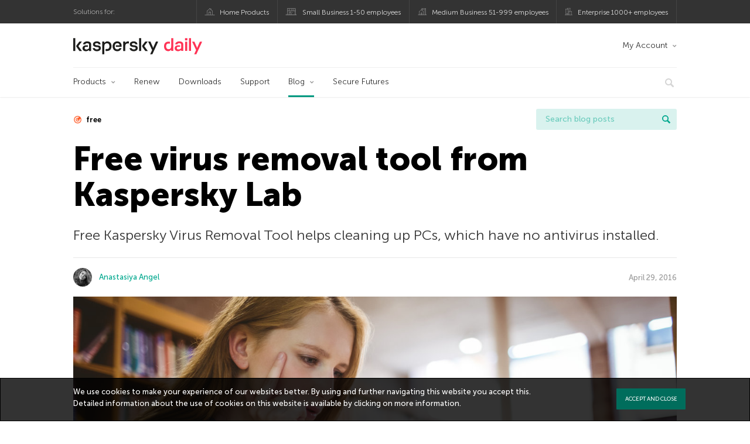

--- FILE ---
content_type: text/css
request_url: https://www.kaspersky.com/blog/wp-content/plugins/kspr_twitter_pullquote/css/style.css?ver=6.8.3
body_size: 135
content:
blockquote.twitter-pullquote {
	background: url(../img/blockquote.png) 0 3px no-repeat;
	border: none;
	min-height: 91px;
	padding: 0 10px 10px 80px;
	position: relative;
}

blockquote.twitter-pullquote p {
	color: #006a52;
	font-size: 24px;
	line-height: 30px;
}

.entry-content a.btn-twhite {
	-moz-box-sizing: content-box;
	-webkit-box-sizing: content-box;
	box-sizing: content-box;
	background-image: -moz-linear-gradient(top,#ffffff,#f8f8f8);
	background-image: -ms-linear-gradient(top,#ffffff,#f8f8f8);
	background-image: -webkit-gradient(linear,0 0,0 100%,from(#ffffff),to(#f8f8f8));
	background-image: -webkit-linear-gradient(top,#ffffff,#f8f8f8);
	background-image: -o-linear-gradient(top,#ffffff,#f8f8f8);
	background-image: linear-gradient(top,#ffffff,#f8f8f8);
	background-repeat: repeat-x;
	filter: progid:DXImageTransform.Microsoft.gradient(startColorstr='#'ffffff,endColorstr='#'f8f8f8,GradientType=0);
	filter: progid:DXImageTransform.Microsoft.gradient(enabled = false);
	border: 1px solid #e2e2e2;
	-webkit-border-radius: 2px;
	-moz-border-radius: 2px;
	border-radius: 2px;
	-webkit-box-shadow: inset 0 1px 0 rgba(255,255,255,0.2),0 1px 2px rgba(0,0,0,0.05);
	-moz-box-shadow: inset 0 1px 0 rgba(255,255,255,0.2),0 1px 2px rgba(0,0,0,0.05);
	box-shadow: inset 0 1px 0 rgba(255,255,255,0.2),0 1px 2px rgba(0,0,0,0.05);
	color: #006a52;
	font-size: 13px;
	left: 0;
	padding: 6px 9px;
	position: absolute;
	text-align: center;
	top: 55px;
	width: 37px;
}


@media screen and (max-width: 480px) {

	blockquote.twitter-pullquote {
		margin:0 0 20px 20px;
		padding:0 20px 50px 0;
		background-position:0 100%;
	}
	.entry-content a.btn-twhite {
		top:auto; left:70px; bottom:0;
	}

}

--- FILE ---
content_type: text/css
request_url: https://www.kaspersky.com/blog/wp-content/themes/daily2019/assets/css/post.css?ver=1763381458
body_size: -317
content:
body .c-gallery-slider .c-gallery-slider .wp-caption-text,
body .c-wysiwyg .wp-caption .wp-caption-text {
  text-align: center;
  padding-left: 15px;
  padding-right: 15px;
}
body .c-gallery-slider img {
  margin-left: auto;
  margin-right: auto;
}
body .mfp-title {
    text-align: center;
    line-height: 18px;
    padding-right: 0;
    padding-bottom: 3px;
}
body .c-gallery-slider .wp-caption-text {
    padding-right: 0;
    text-align: center;
}